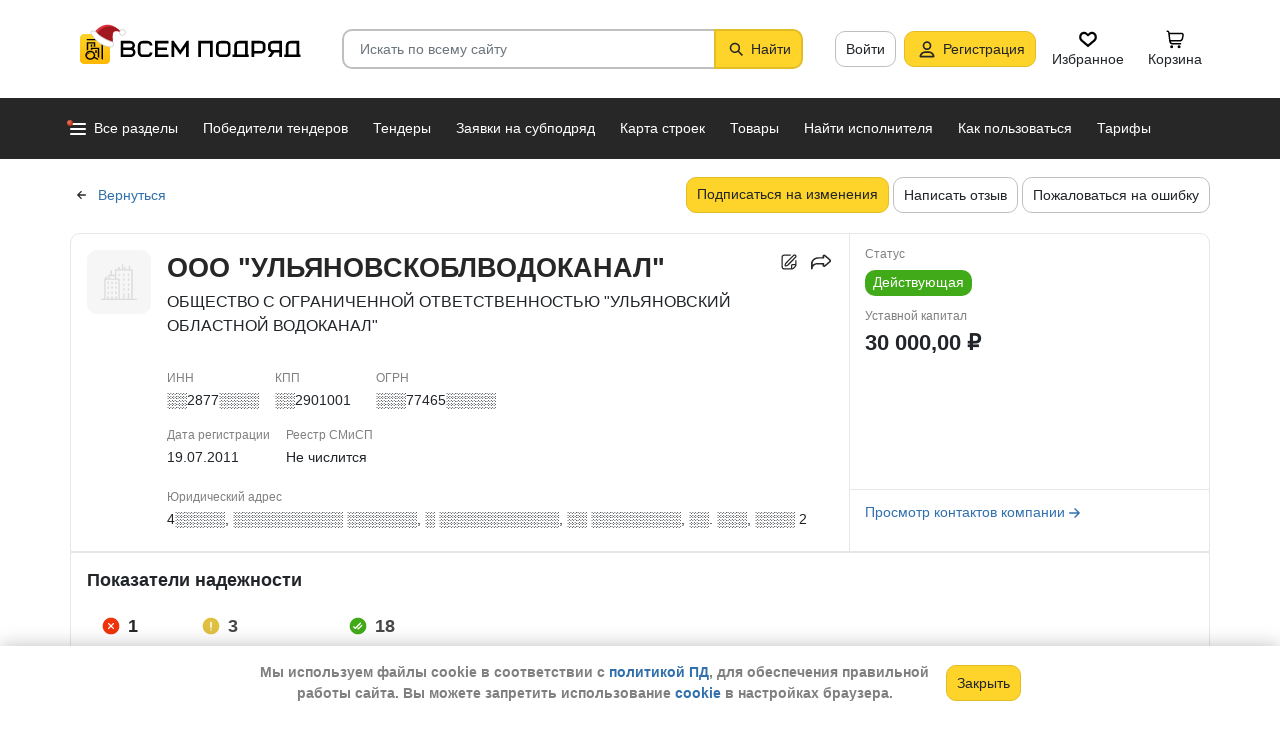

--- FILE ---
content_type: image/svg+xml
request_url: https://vsem-podryad.ru/bundle/176918044/images/social-networks/app-gallery.svg
body_size: 3891
content:
<svg version="1.0" viewBox="0 0 133 40" xmlns="http://www.w3.org/2000/svg"><g fill-rule="evenodd" stroke-width="0"><path d="M123.58.02H8.342c-.3.002-.6.008-.903.013C6.784.05 6.12.091 5.466.208a6.564 6.581 0 00-1.87.619A6.337 6.354 0 00.845 3.59a6.5 6.518 0 00-.616 1.877C.111 6.121.071 6.781.053 7.442c-.01.302-.01.606-.015.91v23.32c.005.306.006.603.015.91.018.66.058 1.321.176 1.975.116.66.31 1.28.616 1.879a6.112 6.128 0 001.159 1.593 6.21 6.21 0 001.593 1.163 6.608 6.625 0 001.87.622c.654.118 1.318.156 1.973.174.304.007.602.01.903.01.36.002.717.002 1.078.002h114.16c.354 0 .713 0 1.067-.002.3 0 .607-.003.907-.01.66-.018 1.32-.056 1.969-.174a6.698 6.716 0 001.878-.622 6.176 6.192 0 001.59-1.163 6.307 6.307 0 001.163-1.593 6.547 6.547 0 00.61-1.88c.12-.654.158-1.314.182-1.975.003-.306.003-.603.003-.909.009-.358.009-.715.009-1.08V9.429c0-.36 0-.72-.009-1.078 0-.302 0-.605-.003-.908-.024-.66-.062-1.32-.182-1.974a6.513 6.53 0 00-.61-1.878A6.348 6.365 0 00127.524.21c-.648-.118-1.31-.159-1.969-.175-.3-.005-.607-.01-.907-.013-.354-.002-.714-.002-1.067-.002" mask="url(#app-gallery_svg__b)"/><path d="M8.351 39.137c-.3 0-.592-.003-.89-.01-.55-.016-1.203-.046-1.84-.161a5.79 5.806 0 01-1.63-.54 5.318 5.332 0 01-1.374-1.004 5.236 5.25 0 01-1.004-1.377 5.626 5.64 0 01-.535-1.635c-.12-.665-.15-1.339-.163-1.851a89.124 89.36 0 01-.014-.9V8.35s.008-.682.014-.882c.013-.518.043-1.19.162-1.848a5.659 5.674 0 01.536-1.64 5.473 5.488 0 012.379-2.389 5.73 5.744 0 011.627-.535 12.239 12.239 0 011.844-.16l.888-.013h116.29l.898.012c.505.013 1.177.043 1.83.16a5.82 5.82 0 011.644.541c.504.26.967.598 1.368 1.002.403.401.74.866 1.008 1.386.254.503.426 1.038.527 1.627.114.622.15 1.262.17 1.862.004.279.004.58.004.878.007.37.007.722.007 1.077v21.165c0 .358 0 .708-.007 1.06 0 .322 0 .615-.004.917-.02.582-.056 1.22-.17 1.83a5.647 5.662 0 01-.53 1.648 5.383 5.397 0 01-1 1.366 5.29 5.29 0 01-1.375 1.009 5.771 5.787 0 01-1.642.543c-.631.114-1.284.145-1.84.16-.288.008-.59.01-.884.01l-1.066.003-115.23-.002z"/><path d="M45.306 25.47h3.445l-1.235-3.31a24.465 24.53 0 01-.5-1.514c-.15.49-.31.989-.485 1.5l-1.225 3.324zm4.032 1.57h-4.613l-1.128 3.095h-2.029l4.517-11.554h1.917l4.62 11.554H50.49l-1.153-3.094zm9.364.994c.401-.54.601-1.329.601-2.365 0-.962-.165-1.659-.497-2.093a1.587 1.59 0 00-1.324-.65c-.381 0-.735.091-1.058.272a3.977 3.987 0 00-.922.724v4.61c.196.096.424.171.683.228.26.055.517.083.773.083.763 0 1.345-.27 1.744-.81zm-5.164-4.398c0-.638-.022-1.339-.064-2.105h1.845c.069.357.117.72.143 1.093.763-.836 1.638-1.253 2.625-1.253.572 0 1.103.145 1.59.435.488.29.881.747 1.182 1.371.299.625.449 1.42.449 2.38 0 1.006-.171 1.863-.514 2.576-.341.712-.82 1.252-1.436 1.62-.614.366-1.325.55-2.13.55a5.25 5.264 0 01-1.726-.296v3.557l-1.964.167V23.637zm14.193 4.398c.4-.54.6-1.328.6-2.365 0-.962-.165-1.659-.497-2.093a1.587 1.59 0 00-1.324-.65 2.13 2.13 0 00-1.058.272 3.977 3.987 0 00-.923.724v4.61c.196.096.424.171.684.228.26.055.517.083.772.083.764 0 1.345-.27 1.746-.81zm-5.166-4.397c0-.639-.021-1.34-.063-2.106h1.844c.069.357.117.72.144 1.093.763-.836 1.637-1.253 2.624-1.253.573 0 1.103.145 1.59.435s.883.747 1.182 1.371.45 1.42.45 2.38c0 1.006-.172 1.863-.514 2.576-.342.712-.82 1.252-1.435 1.62-.615.366-1.326.55-2.131.55a5.25 5.264 0 01-1.727-.296v3.557l-1.964.167V23.637zm11.476 5.951a4.77 4.783 0 01-1.957-2.02c-.456-.879-.683-1.914-.683-3.11 0-1.298.26-2.4.787-3.306a5.067 5.08 0 012.143-2.041c.904-.455 1.918-.682 3.042-.682a8.02 8.02 0 011.897.22 8.175 8.196 0 011.682.602l-.501 1.514c-1.045-.5-2.042-.75-2.99-.75-.801 0-1.502.172-2.105.514-.601.344-1.07.848-1.404 1.513-.333.664-.5 1.466-.5 2.407 0 .824.129 1.556.386 2.193s.663 1.143 1.216 1.516c.554.372 1.253.557 2.096.557.381 0 .763-.03 1.145-.095.381-.064.74-.157 1.074-.28v-2.335h-2.665v-1.53h4.572v4.863a10.27 10.27 0 01-2.071.71 9.726 9.752 0 01-2.16.246c-1.155 0-2.157-.235-3.005-.705m13.138-1.05a3.133 3.142 0 001.003-.733v-1.595a12.663 12.697 0 00-1.313-.087c-.811 0-1.371.132-1.682.394-.31.264-.465.619-.465 1.065 0 .426.113.74.338.946.226.204.532.306.919.306a2.76 2.76 0 001.2-.295zm1.177 1.596a7.552 7.572 0 01-.135-1.14c-.301.362-.696.668-1.18.92a3.52 3.53 0 01-1.643.38c-.493 0-.943-.097-1.348-.292a2.25 2.255 0 01-.966-.877c-.24-.39-.358-.868-.358-1.432 0-.833.3-1.5.899-1.996.6-.498 1.597-.746 2.997-.746.526 0 1.045.037 1.56.111v-.167c0-.76-.162-1.296-.486-1.607-.323-.31-.787-.466-1.391-.466-.419 0-.867.06-1.345.183a7.08 7.099 0 00-1.256.438l-.311-1.435c.351-.159.812-.306 1.386-.439a8.035 8.056 0 011.812-.199c.742 0 1.373.114 1.893.34.52.225.924.614 1.216 1.163.291.55.438 1.291.438 2.222v3.42c0 .356.02.896.063 1.62h-1.845zm3.5-2.066V17.902l1.957-.16v9.976c0 .367.062.627.187.778.124.15.32.227.592.227.122 0 .295-.03.517-.087l.231 1.411a3.363 3.372 0 01-.68.18 4.6 4.612 0 01-.76.067c-1.363 0-2.043-.741-2.043-2.225m4.891 0V17.902l1.955-.16v9.976c0 .367.063.626.188.777.125.151.321.228.593.228.12 0 .294-.03.517-.088l.23 1.412a3.361 3.37 0 01-.68.18 4.602 4.615 0 01-.76.067c-1.362 0-2.043-.741-2.043-2.226m9.71-3.237c-.036-.684-.209-1.2-.517-1.542-.307-.343-.718-.514-1.232-.514-.498 0-.913.171-1.245.518-.33.345-.548.859-.648 1.538h3.642zm1.917 1.253h-5.615c.09 1.802.946 2.702 2.57 2.702.402 0 .814-.048 1.236-.147a7.361 7.38 0 001.213-.394l.43 1.347c-.96.468-2.04.702-3.238.702-.912 0-1.68-.172-2.306-.519a3.324 3.333 0 01-1.412-1.49c-.315-.648-.473-1.43-.473-2.345 0-.952.167-1.77.501-2.456s.8-1.21 1.396-1.57c.596-.363 1.284-.543 2.064-.543.81 0 1.488.19 2.031.57s.946.887 1.21 1.519c.263.633.393 1.332.393 2.097v.527zm1.583-2.393c0-.473-.021-1.193-.063-2.16h1.837a24.157 24.221 0 01.151 1.666 7.3 7.3 0 01.67-.952 2.762 2.769 0 01.774-.63 2.049 2.054 0 011.004-.244c.303 0 .563.032.78.095l-.246 1.707a2.175 2.18 0 00-.637-.088c-.461 0-.864.12-1.208.355-.346.236-.713.626-1.105 1.168v5.527h-1.957V23.69v.001zm6.332 9.964a4.77 4.783 0 01-.708-.171l.358-1.435c.132.036.3.072.501.107s.392.052.573.052c.868 0 1.521-.56 1.956-1.683l.126-.319-3.164-8.675h2.107l1.59 4.848c.26.829.427 1.464.502 1.905.148-.621.323-1.243.525-1.866l1.614-4.887h1.98l-3.157 8.714c-.296.825-.618 1.49-.962 1.994-.345.506-.751.88-1.22 1.125-.47.245-1.037.366-1.7.366a5.37 5.37 0 01-.922-.075" fill="#FFF"/><path d="M26.98 7.294H15.888c-5.226 0-7.137 1.916-7.137 7.155V25.57c0 5.24 1.911 7.156 7.137 7.156h11.09c5.225 0 7.14-1.916 7.14-7.156V14.449c0-5.239-1.911-7.156-7.137-7.156" fill="#C8102E"/><path d="M19.817 22.044h1.017l-.51-1.19-.507 1.19zm-.251.6l-.301.692h-.687l1.461-3.323h.593l1.457 3.323h-.706l-.299-.693h-1.518zm11.057.69h.664V20.01h-.664v3.323zm-2.643-1.427h1.224v-.606H27.98v-.68h1.777v-.607h-2.44v3.322h2.504v-.606H27.98v-.823zm-2.638.393l-.754-2.288h-.549l-.753 2.287-.733-2.286h-.715l1.155 3.325h.557l.754-2.184.754 2.184h.563l1.153-3.324h-.698l-.734 2.286zm-7.777-.384c0 .54-.268.83-.754.83-.49 0-.759-.298-.759-.853v-1.879h-.672v1.902c0 .934.518 1.471 1.422 1.471.912 0 1.436-.546 1.436-1.5v-1.875h-.673v1.904zm-3.791-1.903h.673v3.325h-.673v-1.35h-1.52v1.349h-.672v-3.325h.672v1.342h1.52v-1.343.002zm7.66-4.234a4.228 4.239 0 01-4.223-4.234h.597a3.635 3.635 0 003.626 3.635 3.635 3.635 0 003.625-3.635h.598a4.228 4.239 0 01-4.223 4.234m23.762-2.286c.275-.185.481-.439.617-.763s.204-.695.204-1.111c0-.41-.06-.775-.181-1.095a1.618 1.622 0 00-.577-.765c-.264-.19-.604-.285-1.02-.285-.398 0-.735.096-1.013.289a1.768 1.772 0 00-.624.775 2.684 2.691 0 00-.208 1.073c0 .411.066.78.196 1.105.13.325.332.582.6.771.27.19.603.284 1.002.284.395 0 .73-.092 1.004-.278m-2.543.7a2.377 2.383 0 01-.954-1.007c-.22-.43-.329-.933-.329-1.505 0-.6.116-1.126.351-1.576a2.472 2.479 0 011.013-1.043c.44-.246.96-.367 1.56-.367.573 0 1.066.118 1.48.355.413.238.729.572.946 1.002.216.43.325.928.325 1.495 0 .611-.119 1.143-.355 1.594a2.487 2.494 0 01-1.013 1.043c-.438.244-.953.366-1.544.366-.57 0-1.064-.12-1.48-.358m6.382-4.596h-1.762l.086-.823h4.424l-.09.823h-1.676v4.875h-.982V9.596zm8.03 4.875H55.96l-1.692-2.51h-.671v2.51h-.982V8.772h.982v2.354h.514l1.178-1.707c.173-.255.345-.44.52-.554.174-.114.393-.171.658-.171a1.5 1.5 0 01.588.11l-.204.768a.801.804 0 00-.306-.067.505.506 0 00-.296.087 1.105 1.108 0 00-.257.279l-1.04 1.495 2.114 3.105zm3.21-3.153c.21-.192.315-.46.315-.806 0-.351-.106-.604-.32-.76-.213-.154-.527-.23-.94-.23h-.534v2.021c.247.04.435.06.566.06.4 0 .705-.095.914-.285zm-2.46-2.545h1.53c.72 0 1.271.147 1.654.441.381.293.572.718.572 1.275 0 .377-.085.708-.257.99-.17.282-.41.498-.716.65a2.36 2.366 0 01-1.055.225c-.218 0-.466-.027-.746-.079v2.196h-.982V8.772v.001zm8.188 4.72a1.677 1.681 0 00.616-.763 2.86 2.86 0 00.204-1.111c0-.41-.06-.775-.18-1.095a1.619 1.623 0 00-.577-.765c-.265-.19-.604-.285-1.021-.285-.398 0-.735.096-1.012.289a1.768 1.772 0 00-.625.775 2.684 2.691 0 00-.208 1.073c0 .411.066.78.197 1.105.13.325.331.582.6.772.27.189.603.283 1 .283.396 0 .73-.092 1.006-.277m-2.544.698a2.377 2.383 0 01-.954-1.006c-.219-.43-.33-.933-.33-1.505 0-.6.118-1.126.352-1.576.234-.45.573-.797 1.012-1.043.442-.246.961-.367 1.561-.367.572 0 1.067.118 1.48.355.413.238.728.572.946 1.002.217.43.326.928.326 1.495 0 .611-.119 1.143-.356 1.594a2.487 2.494 0 01-1.012 1.043c-.44.244-.954.366-1.545.366-.57 0-1.064-.119-1.48-.358m7.175-5.915a1.216 1.22 0 01-.473-.425 1.416 1.42 0 01-.205-.559h.705c.077.42.322.63.739.63.415 0 .662-.21.742-.63h.71a1.42 1.424 0 01-.206.559 1.215 1.218 0 01-.475.425c-.208.11-.465.166-.771.166-.304 0-.559-.055-.766-.166zm2.214 6.194V11.34c0-.395.015-.846.043-1.355l-2.853 4.486h-1.092V8.772h.911v3.255c0 .355-.012.741-.035 1.161l2.81-4.415h1.127v5.7h-.911v-.002zm3.505-4.875h-1.762l.086-.823H79.1l-.09.823h-1.675v4.875h-.982V9.596zm3.58-.823h3.348l-.095.81h-2.272v1.572h2.143v.759h-2.143v1.739h2.394l-.083.818h-3.293V8.773zm9.594 4.724c.2-.164.301-.395.301-.694 0-.317-.111-.559-.332-.725-.221-.164-.54-.247-.956-.247h-.659v1.913h.737c.406 0 .71-.082.91-.246v-.001zm-1.647-2.394h.613c.204 0 .384-.04.54-.123a.892.894 0 00.358-.328.856.858 0 00.126-.454c0-.234-.084-.408-.253-.524-.169-.115-.412-.173-.732-.173h-.65v1.601l-.002.001zm2.272.553c.202.125.361.288.478.491a1.406 1.41 0 01.174.715c0 .317-.079.597-.237.84a1.552 1.556 0 01-.694.567c-.305.135-.671.202-1.097.202h-1.853V8.772h1.774c.602 0 1.054.118 1.354.352.302.233.452.553.452.96 0 .338-.096.62-.289.848a1.532 1.536 0 01-.755.477c.259.04.49.122.693.247z" fill="#FFF"/></g></svg>

--- FILE ---
content_type: image/svg+xml
request_url: https://vsem-podryad.ru/bundle/176918044/images/social-networks/google-play.svg
body_size: 2632
content:
<svg width="136" height="40" viewBox="0 0 136 40" fill="none" xmlns="http://www.w3.org/2000/svg"><g clip-path="url(#clip0)"><path d="M130.802 40H5.031C2.265 40 0 37.749 0 35V5c0-2.749 2.265-5 5.03-5h125.772c2.766 0 5.031 2.251 5.031 5v30c0 2.749-2.265 5-5.031 5z" fill="#000"/><path d="M130.802.801c2.33 0 4.225 1.884 4.225 4.199v30c0 2.315-1.895 4.199-4.225 4.199H5.031C2.7 39.199.806 37.315.806 35V5C.806 2.685 2.702.801 5.031.801h125.771zm0-.801H5.031C2.265 0 0 2.251 0 5v30c0 2.749 2.265 5 5.03 5h125.772c2.766 0 5.031-2.251 5.031-5V5c0-2.749-2.265-5-5.031-5z" fill="#A6A6A6"/><path fill-rule="evenodd" clip-rule="evenodd" d="M47.392 7.036h-4.138v2.973c0 .994-.258 1.699-.68 2.086h-.636V14.3h1.024v-1.25h4.099v1.248h.954v-2.204h-.623V7.036zm-3.184 2.973V7.992h2.091v4.103h-2.531c.331-.562.44-1.28.44-2.086zm7.26-3.193c-.939 0-1.664.363-2.239.94l-.005.005c-.574.647-.864 1.37-.864 2.236 0 .86.287 1.658.869 2.241.648.648 1.373.94 2.239.94.938 0 1.663-.364 2.238-.94l.005-.005c.574-.647.864-1.37.864-2.236 0-.861-.287-1.659-.869-2.241-.647-.649-1.373-.94-2.238-.94zm-2.015 3.18c0-.662.197-1.18.58-1.566.464-.397.918-.59 1.504-.59.593 0 1.111.198 1.5.586.386.387.584.906.584 1.57s-.197 1.181-.581 1.568c-.464.396-.918.589-1.503.589-.593 0-1.112-.197-1.5-.586-.386-.386-.584-.905-.584-1.57zm8.741-3.027c-.86 0-1.656.287-2.239.87-.581.582-.868 1.38-.868 2.24 0 .862.286 1.66.868 2.242.583.583 1.38.87 2.239.87h.07c.497 0 .934-.071 1.373-.29l.005-.003.011-.007c.342-.205.705-.424.997-.789l.073-.091-.666-.668-.093.106c-.46.526-1.047.787-1.7.787-.594 0-1.113-.197-1.5-.586-.387-.386-.585-.905-.585-1.57s.198-1.184.585-1.57c.387-.389.906-.586 1.5-.586.647 0 1.097.256 1.492.717l.092.107.672-.673-.082-.092c-.577-.65-1.304-1.014-2.244-1.014zm7.05.067h-4.277v.956h1.662v5.059h.954v-5.06h1.661v-.955zm1.403 0h-1.189l1.998 4.43-.183.428c-.055.107-.162.22-.235.293-.101.045-.205.047-.339.047-.101 0-.21-.052-.356-.125l-.14-.07-.289.965.12.04.111.04c.15.053.296.106.485.106.619 0 1.144-.39 1.436-1.12l2.29-5.034H69.31l-1.3 3.124-1.364-3.124zm8.708 0h-4.484v6.015h1.023v-5.06h2.438v5.06h1.023V7.036zm1.996 0h-.954v6.015h.954v-2.564h2.645v2.564h1.023V7.036h-1.023v2.495h-2.645V7.036zm7.426-.22c-.939 0-1.663.363-2.239.94l-.005.005c-.574.647-.864 1.37-.864 2.236 0 .86.287 1.658.87 2.241.647.648 1.372.94 2.238.94.938 0 1.663-.364 2.238-.94l.006-.005c.574-.647.863-1.37.863-2.236 0-.861-.287-1.659-.869-2.241-.647-.649-1.373-.94-2.238-.94zm-2.015 3.18c0-.662.197-1.18.581-1.566.463-.397.918-.59 1.503-.59.593 0 1.112.198 1.5.586.386.387.584.906.584 1.57s-.197 1.181-.581 1.568c-.463.396-.918.589-1.503.589-.593 0-1.112-.197-1.5-.586-.386-.386-.584-.905-.584-1.57zM92.87 7.105h-2.208v5.946h2.277c.513 0 .964-.149 1.339-.524.36-.36.592-.739.592-1.271 0-.363-.073-.681-.316-.925l-.01-.01c-.144-.145-.304-.305-.499-.412.142-.104.282-.224.387-.382a1.3 1.3 0 00.23-.766c0-.443-.148-.902-.534-1.211a1.875 1.875 0 00-1.258-.445zM91.686 9.53V7.99h1.253c.254 0 .41.062.514.219l.007.01.01.01c.183.184.238.358.238.531a.58.58 0 01-.073.253 2.806 2.806 0 01-.175.287.773.773 0 01-.265.178.887.887 0 01-.325.052h-1.184zm.069 2.564v-1.54h1.322c.128 0 .232.016.325.052a.782.782 0 01.275.187l.01.01.01.007c.153.102.218.323.218.514 0 .173-.055.348-.238.531a.782.782 0 01-.275.187.888.888 0 01-.325.052h-1.322z" fill="#fff"/><path d="M68.563 21.833c-2.364 0-4.294 1.78-4.294 4.235 0 2.436 1.93 4.234 4.293 4.234 2.368 0 4.299-1.798 4.299-4.234 0-2.455-1.93-4.235-4.299-4.235zm0 6.801c-1.297 0-2.413-1.059-2.413-2.566 0-1.527 1.116-2.567 2.412-2.567 1.297 0 2.418 1.04 2.418 2.567 0 1.507-1.12 2.566-2.418 2.566zm-9.368-6.8c-2.368 0-4.294 1.779-4.294 4.234 0 2.436 1.926 4.234 4.294 4.234 2.367 0 4.293-1.798 4.293-4.234 0-2.455-1.926-4.235-4.293-4.235zm0 6.8c-1.298 0-2.417-1.059-2.417-2.566 0-1.527 1.119-2.567 2.417-2.567 1.296 0 2.412 1.04 2.412 2.567 0 1.507-1.116 2.566-2.412 2.566zm-11.148-5.503v1.8h4.343c-.127 1.005-.467 1.744-.987 2.26-.634.622-1.621 1.313-3.356 1.313-2.672 0-4.765-2.135-4.765-4.78 0-2.644 2.093-4.778 4.765-4.778 1.445 0 2.497.559 3.273 1.283l1.281-1.268c-1.085-1.026-2.529-1.813-4.554-1.813-3.664 0-6.744 2.95-6.744 6.577 0 3.626 3.08 6.577 6.744 6.577 1.981 0 3.469-.642 4.638-1.847 1.199-1.186 1.572-2.853 1.572-4.2 0-.418-.035-.803-.098-1.124h-6.112zm45.583 1.395c-.353-.947-1.444-2.693-3.665-2.693-2.2 0-4.033 1.716-4.033 4.235 0 2.372 1.814 4.234 4.245 4.234 1.965 0 3.1-1.186 3.566-1.877l-1.459-.962c-.486.705-1.149 1.171-2.107 1.171-.952 0-1.635-.432-2.073-1.283l5.724-2.343-.198-.482zm-5.835 1.41c-.05-1.633 1.281-2.469 2.235-2.469.747 0 1.38.37 1.592.899l-3.827 1.57zm-4.652 4.108h1.881V17.6h-1.881v12.445zm-3.081-7.268h-.063c-.422-.495-1.229-.943-2.25-.943-2.143 0-4.102 1.862-4.102 4.249 0 2.373 1.96 4.22 4.102 4.22 1.021 0 1.828-.452 2.25-.962h.063v.607c0 1.62-.874 2.49-2.284 2.49-1.15 0-1.862-.822-2.157-1.513l-1.636.676c.472 1.122 1.72 2.504 3.793 2.504 2.206 0 4.067-1.285 4.067-4.41v-7.603h-1.783v.685zm-2.152 5.858c-1.296 0-2.382-1.074-2.382-2.552 0-1.492 1.086-2.581 2.382-2.581 1.278 0 2.285 1.089 2.285 2.58 0 1.48-1.007 2.553-2.285 2.553zM102.438 17.6h-4.5v12.445h1.877V25.33h2.623c2.084 0 4.128-1.492 4.128-3.866 0-2.371-2.049-3.864-4.128-3.864zm.049 5.999h-2.672V19.33h2.672a2.17 2.17 0 012.201 2.133c0 .963-.8 2.134-2.201 2.134zm11.599-1.788c-1.356 0-2.765.592-3.345 1.905l1.665.69c.358-.69 1.017-.914 1.714-.914.973 0 1.961.579 1.976 1.6v.13c-.34-.193-1.067-.48-1.961-.48-1.793 0-3.621.976-3.621 2.8 0 1.667 1.469 2.741 3.121 2.741 1.262 0 1.959-.564 2.396-1.22h.065v.962h1.812V25.25c0-2.206-1.665-3.44-3.822-3.44zm-.226 6.82c-.614 0-1.469-.302-1.469-1.055 0-.963 1.066-1.333 1.989-1.333.826 0 1.214.18 1.716.418a2.27 2.27 0 01-2.236 1.97zm10.65-6.548l-2.157 5.395h-.064l-2.229-5.395h-2.024l3.35 7.54-1.911 4.194h1.96l5.163-11.734h-2.088zm-16.913 7.962h1.881V17.6h-1.881v12.445z" fill="#fff"/><path d="M10.512 7.682c-.296.307-.467.783-.467 1.4V31.1c0 .617.171 1.094.467 1.4l.073.067 12.468-12.333v-.291L10.585 7.61l-.073.072z" fill="url(#paint0_linear)"/><path d="M27.204 24.347l-4.151-4.113v-.291l4.156-4.113.093.053 4.923 2.772c1.404.786 1.404 2.08 0 2.872l-4.923 2.766-.098.054z" fill="url(#paint1_linear)"/><path d="M27.301 24.293l-4.25-4.205L10.512 32.5c.467.486 1.228.544 2.093.059L27.3 24.293" fill="url(#paint2_linear)"/><path d="M27.302 15.883L12.605 7.62c-.865-.48-1.626-.422-2.093.063l12.54 12.406 4.25-4.205z" fill="url(#paint3_linear)"/></g><defs><linearGradient id="paint0_linear" x1="21.946" y1="31.329" x2="5.238" y2="14.446" gradientUnits="userSpaceOnUse"><stop stop-color="#00A0FF"/><stop offset=".007" stop-color="#00A1FF"/><stop offset=".26" stop-color="#00BEFF"/><stop offset=".512" stop-color="#00D2FF"/><stop offset=".76" stop-color="#00DFFF"/><stop offset="1" stop-color="#00E3FF"/></linearGradient><linearGradient id="paint1_linear" x1="34.054" y1="20.087" x2="9.71" y2="20.087" gradientUnits="userSpaceOnUse"><stop stop-color="#FFE000"/><stop offset=".409" stop-color="#FFBD00"/><stop offset=".775" stop-color="orange"/><stop offset="1" stop-color="#FF9C00"/></linearGradient><linearGradient id="paint2_linear" x1="24.991" y1="17.802" x2="2.334" y2="-5.093" gradientUnits="userSpaceOnUse"><stop stop-color="#FF3A44"/><stop offset="1" stop-color="#C31162"/></linearGradient><linearGradient id="paint3_linear" x1="7.355" y1="39.825" x2="17.473" y2="29.601" gradientUnits="userSpaceOnUse"><stop stop-color="#32A071"/><stop offset=".069" stop-color="#2DA771"/><stop offset=".476" stop-color="#15CF74"/><stop offset=".801" stop-color="#06E775"/><stop offset="1" stop-color="#00F076"/></linearGradient><clipPath id="clip0"><path fill="#fff" d="M0 0h135.833v40H0z"/></clipPath></defs></svg>